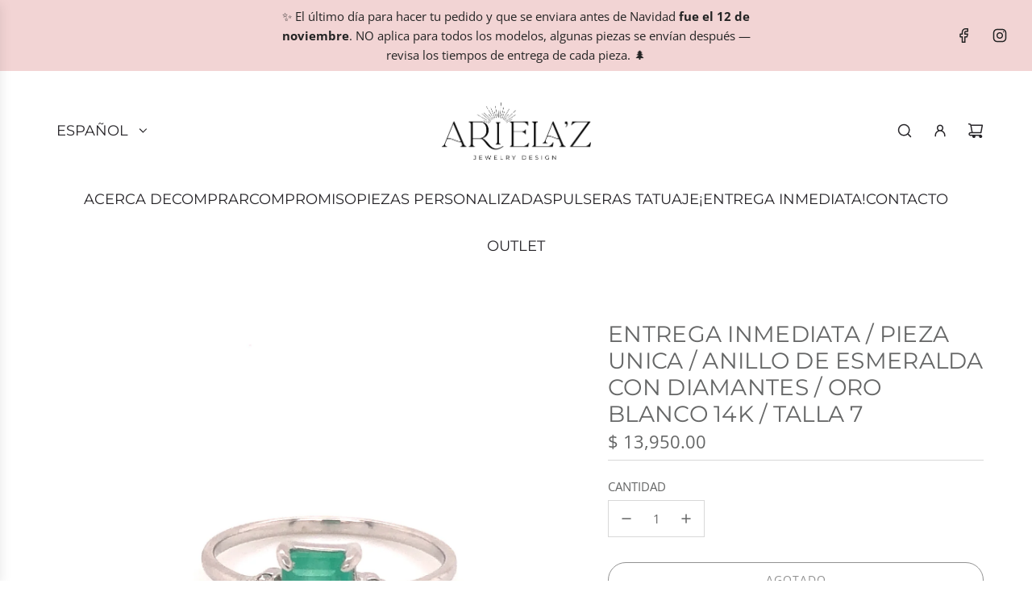

--- FILE ---
content_type: text/javascript
request_url: https://arielaz.com/cdn/shop/t/23/assets/component-linked-products.js?v=24689081689434797411723181596
body_size: -388
content:
(()=>{class LinkedProducts extends HTMLElement{constructor(){super(),this.onImageSwatchMouseEnterBound=this.onImageSwatchMouseEnter.bind(this),this.onImageSwatchMouseLeaveBound=this.onImageSwatchMouseLeave.bind(this)}connectedCallback(){this.imageSwatchLabel=this.querySelector(".linked-products--title-wrapper .linked-option-product-title"),this.imageSwatches=this.querySelectorAll(".swatch-element.image-swatch"),this.setEventListeners(),this.setActiveImageSwatchLabel()}setActiveImageSwatchLabel(){const selectedImageSwatch=this.querySelector(".swatch-element.image-swatch.active");selectedImageSwatch&&this.updateSwatchLabel(selectedImageSwatch)}updateSwatchLabel=swatch=>{if(!swatch)return;const label=swatch.getAttribute("data-value");!label||!this.imageSwatchLabel||(this.imageSwatchLabel.textContent=label)};setEventListeners(){this.imageSwatches.length&&this.imageSwatches.forEach(swatch=>{swatch.addEventListener("mouseenter",this.onImageSwatchMouseEnterBound),swatch.addEventListener("mouseleave",this.onImageSwatchMouseLeaveBound)})}onImageSwatchMouseEnter(event){const imageSwatchElement=event.currentTarget;this.updateSwatchLabel(imageSwatchElement)}onImageSwatchMouseLeave(){const activeImageSwatch=this.querySelector(".swatch-element.image-swatch.active");activeImageSwatch?this.updateSwatchLabel(activeImageSwatch):this.imageSwatchLabel.innerText=""}removeEventListeners(){this.imageSwatches.forEach(swatch=>{swatch.removeEventListener("mouseenter",this.onImageSwatchMouseEnterBound),swatch.removeEventListener("mouseleave",this.onImageSwatchMouseLeaveBound)})}disconnectedCallback(){this.removeEventListeners()}}window.customElements.get("linked-products")||window.customElements.define("linked-products",LinkedProducts)})();
//# sourceMappingURL=/cdn/shop/t/23/assets/component-linked-products.js.map?v=24689081689434797411723181596
